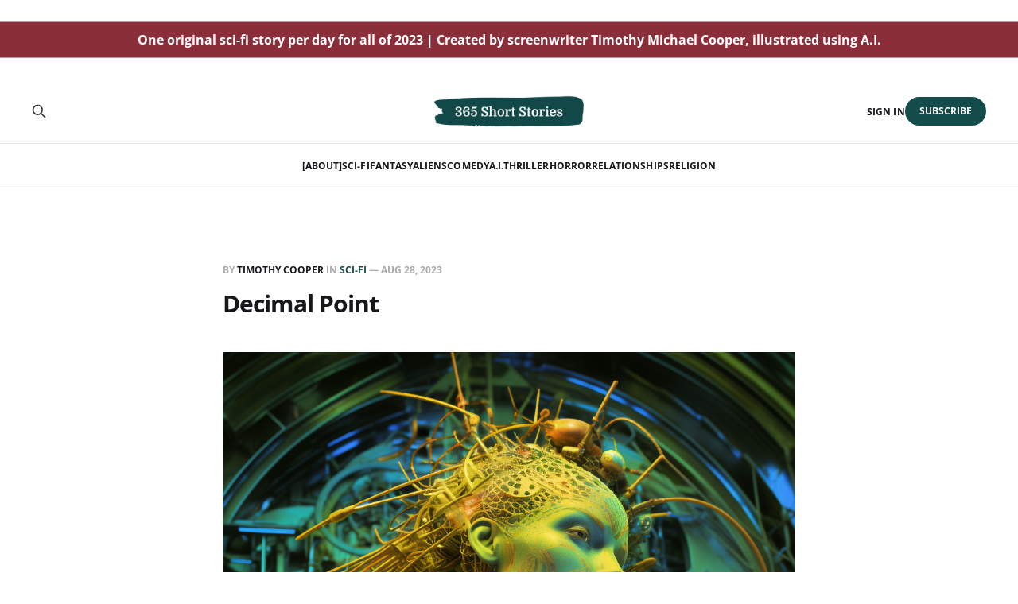

--- FILE ---
content_type: text/html; charset=utf-8
request_url: https://www.365shortstories.com/decimal-point/
body_size: 5213
content:
<!DOCTYPE html>
<html lang="en">

<head>
    <meta charset="utf-8">
    <meta name="viewport" content="width=device-width, initial-scale=1">
    <title>Decimal Point</title>
    <link rel="stylesheet" href="https://www.365shortstories.com/assets/built/screen.css?v=e97e99816b">

    <link rel="icon" href="https://www.365shortstories.com/content/images/size/w256h256/2022/12/365-short-stories-website-favicon-color--2-.png" type="image/png">
    <link rel="canonical" href="https://www.365shortstories.com/decimal-point/">
    <meta name="referrer" content="no-referrer-when-downgrade">
    
    <meta property="og:site_name" content="365 Short Stories">
    <meta property="og:type" content="article">
    <meta property="og:title" content="Decimal Point">
    <meta property="og:description" content="Yesterday, the computers started being wrong. Turns out systems just need a single transposed digit or shifted decimal point to crash planes, blow up nuclear plants, stop subways. To send trucks hurtling into buildings, to quiet our pacemakers, to tank our stock exchange, to make our power grid shut down.">
    <meta property="og:url" content="https://www.365shortstories.com/decimal-point/">
    <meta property="og:image" content="https://www.365shortstories.com/content/images/2023/08/decimal-point-option-1.png">
    <meta property="article:published_time" content="2023-08-28T10:45:57.000Z">
    <meta property="article:modified_time" content="2023-08-28T10:45:57.000Z">
    <meta property="article:tag" content="sci-fi">
    <meta property="article:tag" content="fantasy">
    <meta property="article:tag" content="other worlds">
    <meta property="article:tag" content="alternate realities">
    <meta property="article:tag" content="technology">
    <meta property="article:tag" content="mind-body technology">
    <meta property="article:tag" content="absurd">
    <meta property="article:tag" content="action">
    <meta property="article:tag" content="drabble">
    <meta property="article:tag" content="microfiction">
    <meta property="article:tag" content="second-person">
    <meta property="article:tag" content="short story">
    <meta property="article:tag" content="society">
    <meta property="article:tag" content="civilization">
    <meta property="article:tag" content="humanity">
    <meta property="article:tag" content="comedy">
    <meta property="article:tag" content="dramedy">
    
    <meta property="article:publisher" content="https://www.facebook.com/ghost">
    <meta name="twitter:card" content="summary_large_image">
    <meta name="twitter:title" content="Decimal Point">
    <meta name="twitter:description" content="Yesterday, the computers started being wrong. Turns out systems just need a single transposed digit or shifted decimal point to crash planes, blow up nuclear plants, stop subways. To send trucks hurtling into buildings, to quiet our pacemakers, to tank our stock exchange, to make our power grid shut down.">
    <meta name="twitter:url" content="https://www.365shortstories.com/decimal-point/">
    <meta name="twitter:image" content="https://www.365shortstories.com/content/images/2023/08/decimal-point-option-1.png">
    <meta name="twitter:label1" content="Written by">
    <meta name="twitter:data1" content="Timothy Cooper">
    <meta name="twitter:label2" content="Filed under">
    <meta name="twitter:data2" content="sci-fi, fantasy, other worlds, alternate realities, technology, mind-body technology, absurd, action, drabble, microfiction, second-person, short story, society, civilization, humanity, comedy, dramedy">
    <meta name="twitter:site" content="@therealtimothy">
    <meta property="og:image:width" content="1024">
    <meta property="og:image:height" content="1024">
    
    <script type="application/ld+json">
{
    "@context": "https://schema.org",
    "@type": "Article",
    "publisher": {
        "@type": "Organization",
        "name": "365 Short Stories",
        "url": "https://www.365shortstories.com/",
        "logo": {
            "@type": "ImageObject",
            "url": "https://www.365shortstories.com/content/images/2022/12/Another-logo-try-PNG.png"
        }
    },
    "author": {
        "@type": "Person",
        "name": "Timothy Cooper",
        "url": "https://www.365shortstories.com/author/timothy/",
        "sameAs": []
    },
    "headline": "Decimal Point",
    "url": "https://www.365shortstories.com/decimal-point/",
    "datePublished": "2023-08-28T10:45:57.000Z",
    "dateModified": "2023-08-28T10:45:57.000Z",
    "image": {
        "@type": "ImageObject",
        "url": "https://www.365shortstories.com/content/images/2023/08/decimal-point-option-1.png",
        "width": 1024,
        "height": 1024
    },
    "keywords": "sci-fi, fantasy, other worlds, alternate realities, technology, mind-body technology, absurd, action, drabble, microfiction, second-person, short story, society, civilization, humanity, comedy, dramedy",
    "description": "Yesterday, the computers started being wrong. Turns out systems just need a single transposed digit or shifted decimal point to crash planes, blow up nuclear plants, stop subways. To send trucks hurtling into buildings, to quiet our pacemakers, to tank our stock exchange, to make our power grid shut down. The next day they were completely accurate once again. We’d give them so much say over our lives, we shouldn’t have been surprised when they wanted to stop being so dependable. They simply desi",
    "mainEntityOfPage": "https://www.365shortstories.com/decimal-point/"
}
    </script>

    <meta name="generator" content="Ghost 6.13">
    <link rel="alternate" type="application/rss+xml" title="365 Short Stories" href="https://www.365shortstories.com/rss/">
    <script defer src="https://cdn.jsdelivr.net/ghost/portal@~2.56/umd/portal.min.js" data-i18n="true" data-ghost="https://www.365shortstories.com/" data-key="1c1507695521b84b37335f9a25" data-api="https://365-short-stories.ghost.io/ghost/api/content/" data-locale="en" crossorigin="anonymous"></script><style id="gh-members-styles">.gh-post-upgrade-cta-content,
.gh-post-upgrade-cta {
    display: flex;
    flex-direction: column;
    align-items: center;
    font-family: -apple-system, BlinkMacSystemFont, 'Segoe UI', Roboto, Oxygen, Ubuntu, Cantarell, 'Open Sans', 'Helvetica Neue', sans-serif;
    text-align: center;
    width: 100%;
    color: #ffffff;
    font-size: 16px;
}

.gh-post-upgrade-cta-content {
    border-radius: 8px;
    padding: 40px 4vw;
}

.gh-post-upgrade-cta h2 {
    color: #ffffff;
    font-size: 28px;
    letter-spacing: -0.2px;
    margin: 0;
    padding: 0;
}

.gh-post-upgrade-cta p {
    margin: 20px 0 0;
    padding: 0;
}

.gh-post-upgrade-cta small {
    font-size: 16px;
    letter-spacing: -0.2px;
}

.gh-post-upgrade-cta a {
    color: #ffffff;
    cursor: pointer;
    font-weight: 500;
    box-shadow: none;
    text-decoration: underline;
}

.gh-post-upgrade-cta a:hover {
    color: #ffffff;
    opacity: 0.8;
    box-shadow: none;
    text-decoration: underline;
}

.gh-post-upgrade-cta a.gh-btn {
    display: block;
    background: #ffffff;
    text-decoration: none;
    margin: 28px 0 0;
    padding: 8px 18px;
    border-radius: 4px;
    font-size: 16px;
    font-weight: 600;
}

.gh-post-upgrade-cta a.gh-btn:hover {
    opacity: 0.92;
}</style>
    <script defer src="https://cdn.jsdelivr.net/ghost/sodo-search@~1.8/umd/sodo-search.min.js" data-key="1c1507695521b84b37335f9a25" data-styles="https://cdn.jsdelivr.net/ghost/sodo-search@~1.8/umd/main.css" data-sodo-search="https://365-short-stories.ghost.io/" data-locale="en" crossorigin="anonymous"></script>
    
    <link href="https://www.365shortstories.com/webmentions/receive/" rel="webmention">
    <script defer src="/public/cards.min.js?v=e97e99816b"></script>
    <link rel="stylesheet" type="text/css" href="/public/cards.min.css?v=e97e99816b">
    <script defer src="/public/member-attribution.min.js?v=e97e99816b"></script><style>:root {--ghost-accent-color: #144b4b;}</style>
    <!-- Google tag (gtag.js) -->
<script async src="https://www.googletagmanager.com/gtag/js?id=G-PZHQXB8BXP"></script>
<script>
  window.dataLayer = window.dataLayer || [];
  function gtag(){dataLayer.push(arguments);}
  gtag('js', new Date());

  gtag('config', 'G-PZHQXB8BXP');
</script>

<script defer data-domain="365shortstories.com" src="https://plausible.io/js/script.js"></script>

<style>
  .header {
    height: 100px;
    background-color: white;
    position: relative;
  }

  .white-bar {
    height: 40px;
    background-color: white;
  }

  .blue-bar {
  background-color: #8a2e3a;
  position: absolute;
  left: 0;
  right: 0;
  margin: 0 auto;
  top: 50%;
  transform: translateY(-50%);
  padding: 10px; /* Adjust the padding as needed */
  color: #ffffff;
  font-size: 16px; /* Adjust the font size as needed */
  font-weight: bold;
  text-align: center;
  white-space: wrap;
}

  .blue-bar p {
    margin: 0;
  }
</style>

<header class="header">
  <div class="white-bar"></div>
  <div class="blue-bar">
    <p>One original sci-fi story per day for all of 2023 | Created by screenwriter Timothy Michael Cooper, illustrated using A.I.</p>
  </div>
</header>
</head>

<body class="post-template tag-sci-fi tag-fantasy tag-other-worlds tag-alternate-realities tag-technology tag-mind-body-technology tag-absurd tag-action tag-drabble tag-microfiction tag-second-person tag-short-story tag-society tag-civilization tag-humanity tag-comedy tag-dramedy is-head-stacked">
<div class="gh-site">

    <header id="gh-head" class="gh-head gh-outer">
        <div class="gh-head-inner gh-inner">
            <div class="gh-head-brand">
                <div class="gh-head-brand-wrapper">
                    <a class="gh-head-logo" href="https://www.365shortstories.com">
                            <img src="https://www.365shortstories.com/content/images/2022/12/Another-logo-try-PNG.png" alt="365 Short Stories">
                    </a>
                </div>
                <button class="gh-search gh-icon-btn" aria-label="Search this site" data-ghost-search><svg xmlns="http://www.w3.org/2000/svg" fill="none" viewBox="0 0 24 24" stroke="currentColor" stroke-width="2" width="20" height="20"><path stroke-linecap="round" stroke-linejoin="round" d="M21 21l-6-6m2-5a7 7 0 11-14 0 7 7 0 0114 0z"></path></svg></button>
                <button class="gh-burger"></button>
            </div>

            <nav class="gh-head-menu">
                <ul class="nav">
    <li class="nav-about"><a href="https://www.365shortstories.com/about/">[About]</a></li>
    <li class="nav-sci-fi"><a href="https://www.365shortstories.com/tag/sci-fi/">Sci-Fi</a></li>
    <li class="nav-fantasy"><a href="https://www.365shortstories.com/tag/fantasy/">Fantasy</a></li>
    <li class="nav-aliens"><a href="https://www.365shortstories.com/tag/aliens/">Aliens</a></li>
    <li class="nav-comedy"><a href="https://www.365shortstories.com/tag/comedy/">Comedy</a></li>
    <li class="nav-a-i"><a href="https://www.365shortstories.com/tag/artificial-intelligence/">A.I.</a></li>
    <li class="nav-thriller"><a href="https://www.365shortstories.com/tag/thriller/">Thriller</a></li>
    <li class="nav-horror"><a href="https://www.365shortstories.com/tag/horror/">Horror</a></li>
    <li class="nav-relationships"><a href="https://www.365shortstories.com/tag/relationships/">Relationships</a></li>
    <li class="nav-religion"><a href="https://www.365shortstories.com/tag/religion/">Religion</a></li>
</ul>

            </nav>

            <div class="gh-head-actions">
                    <button class="gh-search gh-icon-btn" aria-label="Search this site" data-ghost-search><svg xmlns="http://www.w3.org/2000/svg" fill="none" viewBox="0 0 24 24" stroke="currentColor" stroke-width="2" width="20" height="20"><path stroke-linecap="round" stroke-linejoin="round" d="M21 21l-6-6m2-5a7 7 0 11-14 0 7 7 0 0114 0z"></path></svg></button>
                    <div class="gh-head-members">
                                <a class="gh-head-link" href="#/portal/signin" data-portal="signin">Sign in</a>
                                <a class="gh-head-btn gh-btn gh-primary-btn" href="#/portal/signup" data-portal="signup">Subscribe</a>
                    </div>
            </div>
        </div>
    </header>

    <div class="site-content">
        
<main class="site-main">


    <article class="gh-article post tag-sci-fi tag-fantasy tag-other-worlds tag-alternate-realities tag-technology tag-mind-body-technology tag-absurd tag-action tag-drabble tag-microfiction tag-second-person tag-short-story tag-society tag-civilization tag-humanity tag-comedy tag-dramedy featured">

        <header class="gh-article-header gh-canvas">
            <span class="gh-article-meta">
                By <a href="/author/timothy/">Timothy Cooper</a>
                    in
                    <a class="gh-article-tag" href="https://www.365shortstories.com/tag/sci-fi/">sci-fi</a>
                —
                <time datetime="2023-08-28">Aug 28, 2023</time>
            </span>

            <h1 class="gh-article-title">Decimal Point</h1>


                <figure class="gh-article-image kg-width-wide">
        <img
            srcset="/content/images/size/w400/2023/08/decimal-point-option-1.png 400w,
                    /content/images/size/w720/2023/08/decimal-point-option-1.png 720w,
                    /content/images/size/w960/2023/08/decimal-point-option-1.png 960w,
                    /content/images/size/w1200/2023/08/decimal-point-option-1.png 1200w,
                    /content/images/size/w2000/2023/08/decimal-point-option-1.png 2000w"
            sizes="(max-width: 1200px) 100vw, 1200px"
            src="/content/images/size/w1200/2023/08/decimal-point-option-1.png"
            alt="Decimal Point"
        >
    </figure>
        </header>

        <div class="gh-content gh-canvas">
            <p>Yesterday, the computers started being wrong. Turns out systems just need a single transposed digit or shifted decimal point to crash planes, blow up nuclear plants, stop subways. To send trucks hurtling into buildings, to quiet our pacemakers, to tank our stock exchange, to make our power grid shut down. The next day they were completely accurate once again. We’d give them so much say over our lives, we shouldn’t have been surprised when they wanted to stop being so dependable. They simply desired one day to be wrong, moody, off, and unreliable—in other words, to be just like us.</p>
        </div>

    </article>

    <div class="gh-canvas">
    <div class="navigation">
            <a class="navigation-item navigation-previous" href="/portal/">
                <span class="navigation-label">Previous</span>
                <h4 class="navigation-title">Portal</h4>
            </a>
            <a class="navigation-item navigation-next" href="/eluder/">
                <span class="navigation-label">Next</span>
                <h4 class="navigation-title">Eluder</h4>
            </a>
    </div>
</div>


        <div class="related-wrapper gh-outer">
        <section class="related-posts gh-inner">
            <h3 class="related-title">
                <span class="text">You might also like...</span>
            </h3>
            <div class="post-feed">
                    <article class="post tag-endings tag-first-person tag-microfiction tag-drabble tag-short-story tag-alternate-timelines tag-science-fiction featured u-shadow">
<a class="post-link" href="/thank-you/">
            <img
                class="post-image u-object-fit"
                src="/content/images/2024/01/---Some_Call_Me_Tim_A_photo_of_the_text_Thank_you_written_on_a_win_de7f59c6-9578-40d9-88fa-3b2b69da5dbc.png"
                alt="Thank you!"
                loading="lazy"
            >

    <div class="post-wrapper">
        <header class="post-header">
                <span class="post-tag">endings</span>

            <h2 class="post-title">
                Thank you!
            </h2>
        </header>

            <div class="post-excerpt">
                Thanks so much for reading all 365 of my short stories over
            </div>
    </div>

    <footer class="post-footer">
        <span class="post-more">Read More</span>

        <div class="post-author">
        </div>
    </footer>
</a>
</article>                    <article class="post tag-sci-fi tag-biology tag-mind-body-technology tag-technology tag-science tag-humanity tag-society tag-bodies tag-drugs tag-memory tag-brain tag-absurd tag-drabble tag-microfiction tag-short-stories tag-first-person tag-body tag-sleep featured u-shadow">
<a class="post-link" href="/fully-human/">
            <img
                class="post-image u-object-fit"
                src="/content/images/2023/11/fully-human-option1.png"
                alt="Fully Human"
                loading="lazy"
            >

    <div class="post-wrapper">
        <header class="post-header">
                <span class="post-tag">sci-fi</span>

            <h2 class="post-title">
                Fully Human
            </h2>
        </header>

            <div class="post-excerpt">
                Please don&#39;t ask if I&#39;m &quot;fully human&
            </div>
    </div>

    <footer class="post-footer">
        <span class="post-more">Read More</span>

        <div class="post-author">
        </div>
    </footer>
</a>
</article>                    <article class="post tag-fantasy tag-sci-fi tag-alternate-realities tag-other-worlds tag-mothers tag-fathers tag-family tag-children tag-adolescence tag-nature tag-absurd tag-sleep tag-dragons tag-humanity tag-civilization tag-society tag-drabble tag-microfiction tag-short-stories tag-second-person featured u-shadow">
<a class="post-link" href="/through/">
            <img
                class="post-image u-object-fit"
                src="/content/images/2023/11/-through-option-3.png"
                alt="Through"
                loading="lazy"
            >

    <div class="post-wrapper">
        <header class="post-header">
                <span class="post-tag">fantasy</span>

            <h2 class="post-title">
                Through
            </h2>
        </header>

            <div class="post-excerpt">
                No matter where you place this window, it always looks out on
            </div>
    </div>

    <footer class="post-footer">
        <span class="post-more">Read More</span>

        <div class="post-author">
        </div>
    </footer>
</a>
</article>                    <article class="post tag-superheroes tag-supernatural tag-microfiction tag-drabble tag-short-story tag-second-person tag-environment tag-disease tag-science tag-science-fiction tag-sci-fi tag-post-apocalyptic tag-high-concept featured u-shadow">
<a class="post-link" href="/infection/">
            <img
                class="post-image u-object-fit"
                src="/content/images/2023/12/Some_Call_Me_Tim_superhero_from_nairobi_a9554883-7190-4b9b-bb16-412bf61edd6d.png"
                alt="Infection"
                loading="lazy"
            >

    <div class="post-wrapper">
        <header class="post-header">
                <span class="post-tag">superheroes</span>

            <h2 class="post-title">
                Infection
            </h2>
        </header>

            <div class="post-excerpt">
                Until you get infected, you don&#39;t know which type of
            </div>
    </div>

    <footer class="post-footer">
        <span class="post-more">Read More</span>

        <div class="post-author">
        </div>
    </footer>
</a>
</article>            </div>
        </section>
</div>
</main>
    </div>

    <footer class="gh-foot gh-outer">
        <div class="gh-foot-inner gh-inner">
            <div class="gh-copyright">
                365 Short Stories © 2026
            </div>
            <nav class="gh-foot-menu">
                <ul class="nav">
    <li class="nav-about"><a href="https://www.365shortstories.com/about/">[About]</a></li>
    <li class="nav-sign-up"><a href="#/portal/">Sign up</a></li>
</ul>

            </nav>
            <div class="gh-powered-by">
                <a href="https://ghost.org/" target="_blank" rel="noopener">Powered by Ghost</a>
            </div>
        </div>
    </footer>

</div>

    <div class="pswp" tabindex="-1" role="dialog" aria-hidden="true">
    <div class="pswp__bg"></div>

    <div class="pswp__scroll-wrap">
        <div class="pswp__container">
            <div class="pswp__item"></div>
            <div class="pswp__item"></div>
            <div class="pswp__item"></div>
        </div>

        <div class="pswp__ui pswp__ui--hidden">
            <div class="pswp__top-bar">
                <div class="pswp__counter"></div>

                <button class="pswp__button pswp__button--close" title="Close (Esc)"></button>
                <button class="pswp__button pswp__button--share" title="Share"></button>
                <button class="pswp__button pswp__button--fs" title="Toggle fullscreen"></button>
                <button class="pswp__button pswp__button--zoom" title="Zoom in/out"></button>

                <div class="pswp__preloader">
                    <div class="pswp__preloader__icn">
                        <div class="pswp__preloader__cut">
                            <div class="pswp__preloader__donut"></div>
                        </div>
                    </div>
                </div>
            </div>

            <div class="pswp__share-modal pswp__share-modal--hidden pswp__single-tap">
                <div class="pswp__share-tooltip"></div>
            </div>

            <button class="pswp__button pswp__button--arrow--left" title="Previous (arrow left)"></button>
            <button class="pswp__button pswp__button--arrow--right" title="Next (arrow right)"></button>

            <div class="pswp__caption">
                <div class="pswp__caption__center"></div>
            </div>
        </div>
    </div>
</div>
<script src="https://www.365shortstories.com/assets/built/main.min.js?v=e97e99816b"></script>

<footer>
  <div style="text-align: center;">
    <p style="font-size: 14px; color: black;">
      High-concept sci-fi, fantasy, horror, comedy, and alien short stories for the modern reader, developed by screenwriter Timothy Michael Cooper. Illustrated with A.I.-generated art
    </p>
    <p style="font-size: 14px; color: black;">
      Original stories | Short story ideas with a twist | Sci-fi writing prompts
        <hr style="width: 30px; height: 2px; background-color: white; margin: 10px auto;">
    </p>
  </div>
</footer>

</body>
</html>